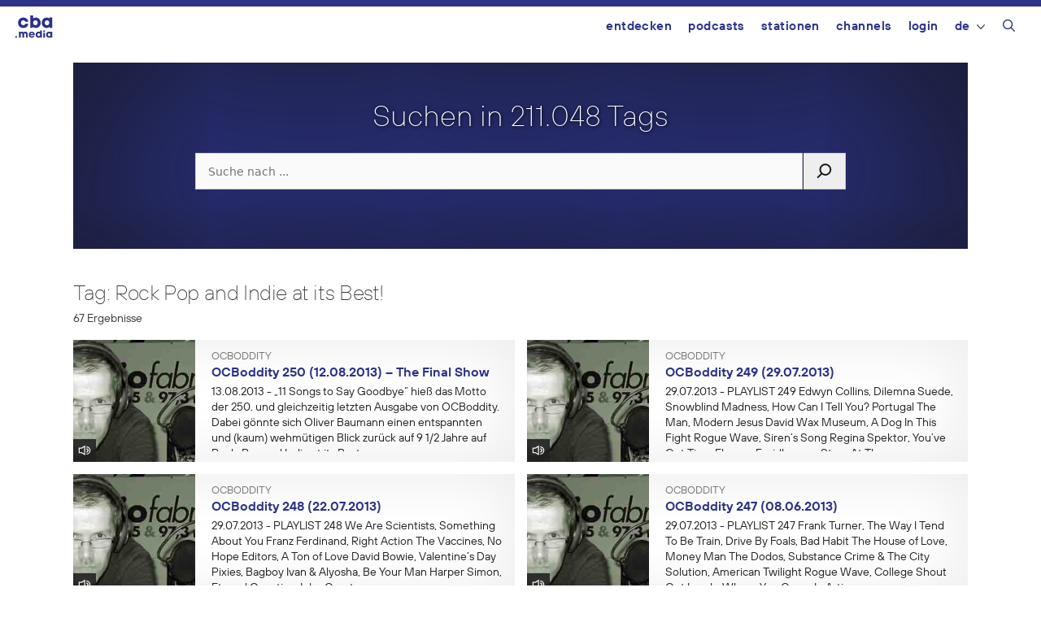

--- FILE ---
content_type: application/javascript
request_url: https://cba.media/wp-content/plugins/login-with-ajax/templates/login-with-ajax.min.js?ver=4.5.1
body_size: 2426
content:
jQuery(document).ready(function($){if($("#LoginWithAjax").length>0){$("#LoginWithAjax").addClass("lwa");$("#LoginWithAjax_Status").addClass("lwa-status");$("#LoginWithAjax_Register").addClass("lwa-register");$("#LoginWithAjax_Remember").addClass("lwa-remember");$("#LoginWithAjax_Links_Remember").addClass("lwa-links-remember");$("#LoginWithAjax_Links_Remember_Cancel").addClass("lwa-links-remember-cancel");$("#LoginWithAjax_Form").addClass("lwa-form")}$(".lwa-bones").each(function(i){$(this).attr("id","lwa-"+(i+1))});$(document).on("submit","form.lwa-form, form.lwa-remember, div.lwa-register form",function(event){event.preventDefault();LoginWithAJAX.submit(this)});$(document).on("lwa_login",function(event,data,form){if(data.result===true&&(data.skip==="undefined"||!data.skip)){if(data.widget!=null){$.get(data.widget,function(widget_result){let newWidget=form.closest(".lwa");form.closest(".lwa").innerHTML=widget_result;let $newWidget=$(newWidget);var lwaSub=$newWidget.find(".lwa-title").show();var lwaOrg=$newWidget.parent().find(".lwa-title");lwaOrg.replaceWith(lwaSub)})}else{if(data.redirect==null){window.location.reload()}else{let currentUrl=window.location.href;window.location=data.redirect;if(currentUrl.split("#")[0]===data.redirect.split("#")[0]){window.location.reload()}}}}});$(".lwa-modal-trigger").each(function(i,e){$(e).find(".lwa-modal-trigger-el, button, a").first().on("click",function(e){e.preventDefault();var modal_id=$(this).closest(".lwa-modal-trigger").first().data("modal-id");$("#"+modal_id+", #"+modal_id+" .lwa-modal-popup").addClass("active")})});$("a.lwa-modal-trigger[data-modal-id], button.lwa-modal-trigger[data-modal-id]").on("click",function(e){e.preventDefault();var modal_id=$(this).closest(".lwa-modal-trigger").first().data("modal-id");$("#"+modal_id+", #"+modal_id+" .lwa-modal-popup").addClass("active")});$(".lwa-modal-overlay").each(function(i,e){$("body").append(e)});$(".lwa-modal-overlay .lwa-close-modal").click(function(e){let modal=$(this).closest(".lwa-modal-overlay");if(!modal.attr("data-prevent-close")){modal.removeClass("active").find(".lwa-modal-popup").removeClass("active");$(document).triggerHandler("lwa_modal_close",[modal])}});$(".lwa-modal-overlay").click(function(e){var target=$(e.target);if(target.hasClass("lwa-modal-overlay")){let modal=$(this);if(!modal.attr("data-prevent-close")){modal.removeClass("active").find(".lwa-modal-popup").removeClass("active");$(document).triggerHandler("lwa_modal_close",modal)}}});$(document).on("click",".lwa-links-register-inline-cancel, .lwa-links-remember-cancel",function(event){event.preventDefault();let lwa=$(this).closest(".lwa");lwa.find(".lwa-form").slideDown("slow");lwa.find(".lwa-remember, .lwa-register").slideUp("slow")});$(document).on("click",".lwa-links-register-inline",function(event){let lwa=$(this).closest(".lwa");var register_form=lwa.find(".lwa-register");if(register_form.length>0){event.preventDefault();register_form.slideDown("slow");lwa.find(".lwa-remember, .lwa-form").slideUp("slow")}});$(document).on("click",".lwa-links-remember",function(event){let lwa=$(this).closest(".lwa");var remember_form=lwa.find(".lwa-remember");if(remember_form.length>0){event.preventDefault();remember_form.slideDown("slow");lwa.find(".lwa-register, .lwa-form").slideUp("slow")}});if($(".lwa-minimalistic").length){lwa_init_minimalistic()}$(document).triggerHandler("lwa_loaded");document.dispatchEvent(new CustomEvent("lwa_loaded"))});const lwa_init_minimalistic=function(){jQuery(".lwa-minimalistic .input-field label").each(function(i){jQuery(this).next("input").after(this)});jQuery(".lwa-minimalistic p > label > input").each(function(i,el){let input=jQuery(this);let label=input.parent();let p=label.parent();let div=jQuery('<div class="input-field"></div>');input.appendTo(div);label.appendTo(div);label.find("br").remove();if(!input.attr("placeholder")){input.attr("placeholder",label.text())}p.replaceWith(div)})};const LoginWithAJAX={submit:async function(form,args=null,override=null,options={}){if(!(form instanceof jQuery))form=jQuery(form);var response={result:null,skip:false};var statusElement=LoginWithAJAX.addStatusElement(form);jQuery(document).triggerHandler("lwa_pre_ajax",[response,form,statusElement]);if(response.result===null){var ajaxFlag=form.find(".lwa-ajax");if(ajaxFlag.length==0){ajaxFlag=jQuery('<input class="lwa-ajax" name="lwa" type="hidden" value="1">');form.prepend(ajaxFlag)}var ajaxActionFlag=form.find('[name="action"]');if(ajaxActionFlag.length==0){ajaxActionFlag=jQuery('<input class="lwa-ajax-action" name="action" type="hidden" value="login-with-ajax">');form.prepend(ajaxActionFlag)}else{ajaxActionFlag.value="login-with-ajax"}if(!("spinner"in options)||options.spinner){LoginWithAJAX.start(form)}let form_data;if(override){form_data=[{name:"lwa",value:1},{name:"action",value:"login-with-ajax"}]}else{form_data=form.serializeArray()}if(args!==null){if(!Array.isArray(args)){Object.keys(args).forEach(function(key){form_data.unshift({name:key,value:args[key]})})}else{form_data.push.apply(form_data,args)}}let form_string=jQuery.param(form_data);let form_action=typeof LWA==="undefined"?form.attr("action"):LWA.ajaxurl;return jQuery.ajax({type:"POST",url:form_action,data:form_string,success:function(response){jQuery(document).triggerHandler("lwa_"+response.action,[response,form,statusElement]);document.dispatchEvent(new CustomEvent("lwa_submit_"+response.action,{detail:{response:response,form:form[0],statusElement:statusElement[0]}}));if(response.skip==="undefined"||!response.skip){LoginWithAJAX.handleStatus(response,statusElement)}},error:function(jqXHR,textStatus,errorThrown){response.result=false;jQuery(document).triggerHandler("lwa_ajax_error",[response,jqXHR,textStatus,errorThrown,form,statusElement]);document.dispatchEvent(new CustomEvent("lwa_submit_error",{detail:{response:response,jqXHR:jqXHR,textStatus:textStatus,errorThrown:errorThrown,form:form[0],statusElement:statusElement[0]}}));if(!response.skip){response.error=textStatus+" : "+errorThrown;LoginWithAJAX.handleStatus(response,statusElement)}else{LoginWithAJAX.finish(form)}},complete:function(jqXHR,textStatus){jQuery(document).triggerHandler("lwa_ajax_complete",[jqXHR,textStatus,form,statusElement]);document.dispatchEvent(new CustomEvent("lwa_submit_complete",{detail:{jqXHR:jqXHR,textStatus:textStatus,form:form[0],statusElement:statusElement[0]}}));if(textStatus!=="success"&&textStatus!=="error"){LoginWithAJAX.finish(form)}},dataType:"jsonp"})}else{if(!response.skip){LoginWithAJAX.handleStatus(response,statusElement)}}},handleStatus:function(response,statusElement){this.finish();statusElement=jQuery(statusElement);if(response.result===true){statusElement.removeClass("lwa-status-invalid").addClass("lwa-status-confirm").html(response.message)}else if(response.result===false){statusElement.removeClass("lwa-status-confirm").addClass("lwa-status-invalid").html(response.error);statusElement.find("a").on("click",function(event){var remember_form=jQuery(this).parents(".lwa").find("form.lwa-remember");if(remember_form.length>0){event.preventDefault();remember_form.show("slow")}})}else{statusElement.removeClass("lwa-status-confirm").addClass("lwa-status-invalid").html("An error has occured. Please try again.")}jQuery(document).triggerHandler("lwa_handleStatus",[response,statusElement])},addStatusElement:function(form){let $form=jQuery(form);let statusElement=LoginWithAJAX.getStatusElement($form);if(statusElement===null){statusElement=jQuery('<span class="lwa-status" role="alert"></span>');$form.prepend(statusElement)}jQuery(document).triggerHandler("lwa_addStatusElement",[$form,statusElement]);return statusElement},getStatusElement:function(form){let $form=jQuery(form);let statusElement=$form.find(".lwa-status");if(statusElement.length>0){return statusElement}return null},start:function(wrapper){let $wrapper=jQuery(wrapper);if($wrapper.hasClass("lwa")){$wrapper.addClass("lwa-is-working")}else{$wrapper.closest(".lwa").addClass("lwa-is-working")}jQuery('<div class="lwa-loading"></div>').prependTo($wrapper.closest(".lwa-wrapper"))},finish:function(wrapper=null){if(wrapper){let $wrapper=jQuery(wrapper)}jQuery(".lwa-loading").remove();if(wrapper&&$wrapper.hasClass("lwa-is-working")){$wrapper.removeClass("lwa-is-working")}else if(wrapper){$wrapper.closest(".lwa-is-working").removeClass("lwa-is-working")}else{jQuery(".lwa-is-working").removeClass("lwa-is-working")}}};const lwaAjax=LoginWithAJAX.handleStatus;